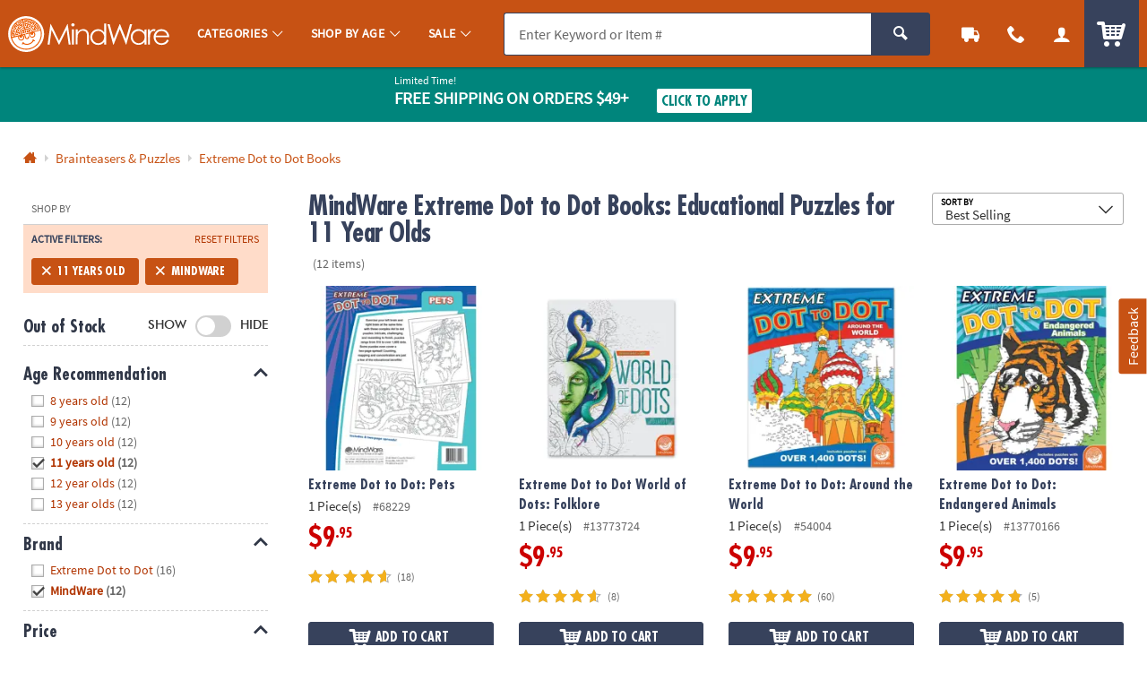

--- FILE ---
content_type: text/plain; charset=utf-8
request_url: https://rl.quantummetric.com/otc/hash-check
body_size: -139
content:
["6X3t7gP7BS8="]